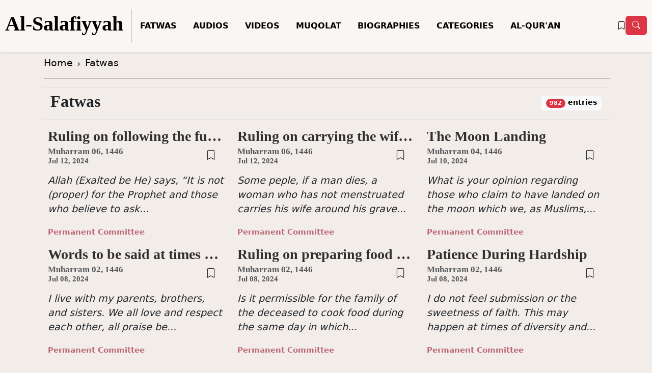

--- FILE ---
content_type: text/html; charset=utf-8
request_url: https://alsalafiyyah.github.io/fatwas/6/
body_size: 9968
content:
<!DOCTYPE html><html lang="en" class="h-100" > <!-- Basic Meta --><meta charset="UTF-8"><meta name="viewport" content="width=device-width, initial-scale=1.0"><meta name="mobile-web-app-capable" content="yes"><meta name="MobileOptimized" content="320" /><meta name="generator" content="Jekyll v3.10.0" /><meta http-equiv='content-language' content='en'><meta name="HandheldFriendly" content="True"><meta name='date' content='2025-08-10 03:38:02 +0300'><meta property="og:locale" content="en" /><meta name="directory" content="submission"><meta name="news_keywords" content="salafi, salaf, manhaj, islam, knowledge, shariah, muslim, islamic, fatwas, bidah, sunnah, muslimah, bid'ah, dawah, da'wah, lectures, arabic, sermon, musliman, community, ahlus sunnah wal jamaah, ahlus sunnah, sunnis, sunni, tawhid, tauhid, allah, prophets, prophet muhammad, rasul, rasulullah, muhammad, sahabah"><meta name="keywords" content="salafi, salaf, manhaj, islam, knowledge, shariah, muslim, islamic, fatwas, bidah, sunnah, muslimah, bid'ah, dawah, da'wah, lectures, arabic, sermon, musliman, community, ahlus sunnah wal jamaah, ahlus sunnah, sunnis, sunni, tawhid, tauhid, allah, prophets, prophet muhammad, rasul, rasulullah, muhammad, sahabah"/><meta name="author" content="Instagram@Alsalafiyyah"><meta name="theme-color" content="Canvas"><meta name='coverage' content='Worldwide'><meta name='distribution' content='Global'><meta name='rating' content='General'><meta name='revisit-after' content='3 days'><meta name='subtitle' content='Knowledge of Shariah'><meta name='target' content='all'><meta name='identifier-URL' content='https://alsalafiyyah.github.io'><meta name='directory' content='submission'><meta itemprop='name' content='Al-Salafiyyah'><meta http-equiv='Expires' content='0'><meta http-equiv='Pragma' content='no-cache'><meta http-equiv='Cache-Control' content='no-cache'><meta http-equiv='imagetoolbar' content='no'><meta http-equiv='x-dns-prefetch-control' content='off'><meta name='url' content='https://alsalafiyyah.github.io'><meta name='robots' content='index,follow'><meta name="title" content="Fatwas"><meta name='abstract' content='Compilation of fatwas (legal opinions) issued by the scholars of ahlus-sunnah.'> <!-- IOS Meta --><meta name="apple-mobile-web-app-capable" content="yes"><meta name="apple-touch-fullscreen" content="yes"><meta name="apple-mobile-web-app-title" content="Al-Salafiyyah" /><meta name="apple-mobile-web-app-status-bar-style" content="default" /><meta name="format-detection" content="telephone=no"> <!-- Meta OpenGraph --><meta property="og:site_name" content="Al-Salafiyyah" /><meta property="og:title" content="Fatwas" /><meta property="og:image" content="https://alsalafiyyah.github.io/assets/images/fb.jpg" /><meta property="og:type" content="website" /><meta property="og:url" content="https://alsalafiyyah.github.io/fatwas/6/" /> <!-- Meta X Twitter --><meta name="twitter:title" content="Fatwas"><meta property="twitter:url" content="https://alsalafiyyah.github.io/fatwas/6/" /> <!-- Meta Verifications --><meta name="p:domain_verify" content="6a0545495b6d882089f54152a3ef5f2c"/><meta name="google-site-verification" content="K7QDv3cEwylAu_9fndO3ebQmNowxxRYCpqDEzQKQOy4" /><meta name="yandex-verification" content="ca07a6e68b1254db" /><meta name="msvalidate.01" content="4F1A0A46CAA92F43191A0C4B37948DD7" /><meta name="google-adsense-account" content="ca-pub-1975848559090325"><meta name="norton-safeweb-site-verification" content="52A5Z1I99X-9SKMGBF3GZXFPIJW3M9OZNUFSIEUNQYQEAEY4KKQDC0HTSBPDJMUQL5H1EE8JK6-27UONEJJNQA1QHRAZKZWA3LRE3M19YL-LM7LW7HIO1EAW44XSXYH1" /><meta name="wot-verification" content="5e71c40c8e8939cc0eb5"/> <!-- IE Meta --><meta http-equiv='cleartype' content='on'><meta http-equiv='Page-Enter' content='RevealTrans(Duration=2.0,Transition=2)'><meta http-equiv='Page-Exit' content='RevealTrans(Duration=3.0,Transition=12)'><meta name='mssmarttagspreventparsing' content='true'><meta name='msapplication-navbutton-color' content='red'><meta name='msapplication-tooltip' content='Launch Al-Salafiyyah Site'><meta name='msapplication-starturl' content='https://alsalafiyyah.github.io'><meta content="IE=edge,chrome=1" http-equiv="X-UA-Compatible"/><meta name='msapplication-window' content='width=800;height=600'><title>Fatwas</title><meta name="description" content=" Compilation of fatwas (legal opinions) issued by the scholars of ahlus-sunnah. "/><meta name="summary" content=" Compilation of fatwas (legal opinions) issued by the scholars of ahlus-sunnah. "/> <!-- Facebook --><meta property="og:description" content=" Compilation of fatwas (legal opinions) issued by the scholars of ahlus-sunnah. "/> <!-- Twitter / X --><meta name="twitter:description" content=" Compilation of fatwas (legal opinions) issued by the scholars of ahlus-sunnah. "/><meta name="twitter:image" content="https://alsalafiyyah.github.io/assets/images/fb.jpg"/> <!-- Google --><meta itemprop="description" content=" Compilation of fatwas (legal opinions) issued by the scholars of ahlus-sunnah. "/><meta itemprop="image" content="https://alsalafiyyah.github.io/assets/images/fb.jpg"/><link rel="canonical" href="https://alsalafiyyah.github.io/fatwas/6/" /><link rel='shortlink' href='https://alsalafiyyah.github.io/fatwas/6/'><link rel='bookmark' title='Fatwas' href='/fatwas/6/'><link rel="prev" href="https://alsalafiyyah.github.io/fatwas/5/" /><link rel="next" href="https://alsalafiyyah.github.io/fatwas/7/" /><link rel="alternate" type="application/rss+xml" title="Al-Salafiyyah" href="https://alsalafiyyah.github.io/feed.xml"><link href="https://alsalafiyyah.github.io/assets/images/apple_splash_1125.png" sizes="1125x2436" rel="apple-touch-startup-image"/><link href="https://alsalafiyyah.github.io/assets/images/apple_splash_1242.png" sizes="1242x2208" rel="apple-touch-startup-image"/><link href="https://alsalafiyyah.github.io/assets/images/apple_splash_750.png" sizes="750x1334" rel="apple-touch-startup-image"/><link href="https://alsalafiyyah.github.io/assets/images/apple_splash_640.png" sizes="640x1136" rel="apple-touch-startup-image"/><link rel="apple-touch-icon" sizes="180x180" href="https://alsalafiyyah.github.io/assets/apple-touch-icon.png"><link rel="icon" href="https://alsalafiyyah.github.io/assets/images/favicon.ico?v=3" type="image/x-icon" /><link rel="manifest" href="/manifest.json"> <!-- css styles & scripts --><link rel="stylesheet" href="https://cdn.jsdelivr.net/npm/bootstrap-icons@1.11.3/font/bootstrap-icons.min.css"><link href="https://cdn.jsdelivr.net/npm/bootstrap@5.3.3/dist/css/bootstrap.min.css" rel="stylesheet" integrity="sha384-QWTKZyjpPEjISv5WaRU9OFeRpok6YctnYmDr5pNlyT2bRjXh0JMhjY6hW+ALEwIH" crossorigin="anonymous"><link href="https://alsalafiyyah.github.io/assets/css/style.css?v=2" rel="stylesheet" media="all"> <!-- Google tag (gtag.js) --><link href="https://www.googletagmanager.com/gtag/js?id=G-QC20WKL1N2" rel="prefetch" as="script"> <script> window.dataLayer = window.dataLayer || []; function gtag(){dataLayer.push(arguments);} gtag('js', new Date()); gtag('config', 'G-QC20WKL1N2'); </script> <!-- Clarity tracking code for https://alsalafiyyah.github.io/ --><script> (function(c,l,a,r,i,t,y){ c[a]=c[a]||function(){(c[a].q=c[a].q||[]).push(arguments)}; t=l.createElement(r);t.async=1;t.src="https://www.clarity.ms/tag/"+i+"?ref=bwt"; y=l.getElementsByTagName(r)[0];y.parentNode.insertBefore(t,y); })(window, document, "clarity", "script", "n477hgra2y");</script><body role="document" itemscope itemtype="https://schema.org/WebPage" onload="setModifiedDate(); setAccessedDate();" class="is-preload" class="d-flex flex-column h-100"><header role="banner" vocab="http://schema.org" itemtype="WPHeader" class="fixed-top bg-transparent"><nav class="navbar shadow-sm" id="navbar" role="navigation" vocab="http://schema.org" itemtype="SiteNavigationElement"><div class="hstack gap-3 card card-body bg-transparent border-0 border-radius-0" style="padding: 10px !important;"> <a itemprop="url" class="navbar-brand d-none d-lg-block" href="/"><h1 itemprop="name"> Al-Salafiyyah</h1></a> <a itemprop="url" href="/" class="d-block d-lg-none my-8 logo text-center"> <img src="https://alsalafiyyah.github.io/assets/images/logo.svg" class="img-fluid" alt="Al-Salafiyyah" width="130px" height="120px"/> </a><div class="vr text-dark"></div><ul class="nav"><li class="nav-item"> <a property="url" class="nav-link icon-link" href="/fatwas/"> Fatwas </a><li class="nav-item"> <a property="url" class="nav-link icon-link" href="/audios/"> Audios </a><li class="nav-item"> <a property="url" class="nav-link icon-link" href="/videos/"> Videos </a><li class="nav-item"> <a property="url" class="nav-link icon-link" href="/muqolat/"> Muqolat </a><li class="nav-item"> <a property="url" class="nav-link icon-link" href="/biography/"> Biographies </a><li class="nav-item"> <a property="url" class="nav-link icon-link" href="/category/"> Categories </a><li class="nav-item"> <a property="url" class="nav-link icon-link" href="/quran/"> Al-Qur'an </a></ul><a href="/bookmarks/" role="button"><i class="bi bi-bookmark"></i></a> <button class="navbar-search shadow-none btn btn-danger" type="button" data-bs-toggle="collapse" data-bs-target="#collapseSearch" aria-controls="collapseSearchContent" aria-expanded="false" aria-label="Toggle navigation"> <span class="bi bi-search"></span> </button></nav><div class="collapse" id="collapseSearch"><div class="bg-light p-4" itemscope itemtype="http://schema.org/WebSite"><meta itemprop="url" content="/"/> <form class="d-flex" role="search" itemprop="potentialAction" itemscope itemtype="http://schema.org/SearchAction" action="/search"><meta itemprop="target" content="/search?q={q}"/><div class="input-group mb-3" itemprop="query-input" itemscope itemtype="http://schema.org/PropertyValueSpecification"><meta itemprop="valueName" content="q"/> <input type="search" class="form-control shadow-none border-danger" placeholder="Search" aria-label="Search" aria-describedby="button-addon2" name="q" id="tipue_search_input" itemprop="query-input" pattern=".{3,}" title="At least 3 characters" required> <button class="btn btn-danger" type="submit" id="button-addon2"> Search </button></div></form></div></div></div></header><main role="main" style="margin-top: 110px !important;"><!-- main --><div class="container-md"><section><section class="mb-3 ms-1"><nav style="--bs-breadcrumb-divider: url(&#34;data:image/svg+xml,%3Csvg xmlns='http://www.w3.org/2000/svg' width='8' height='8'%3E%3Cpath d='M2.5 0L1 1.5 3.5 4 1 6.5 2.5 8l4-4-4-4z' fill='%236c757d'/%3E%3C/svg%3E&#34;);" aria-label="breadcrumb"><ol class="breadcrumb" itemscope itemtype="https://schema.org/BreadcrumbList"><li class="breadcrumb-item" itemprop="itemListElement" itemscope itemtype="https://schema.org/ListItem"> <a class="link-opacity-50-hover" itemprop="item" href="https://alsalafiyyah.github.io"> <span itemprop="name">Home</span> </a><meta itemprop="position" content="1" /><li class="breadcrumb-item" itemprop="itemListElement" itemscope itemtype="https://schema.org/ListItem"> <span itemprop="name">Fatwas</span><meta itemprop="position" content="2" /></ol></nav><hr/></section><ul class="list-group"><li class="list-group-item d-flex justify-content-between align-items-center"><h2 itemprop="headline">Fatwas</h2><span class="badge text-bg-light"> <span class="badge text-bg-danger rounded-pill"> 982 </span> entries </span></ul><section class="mt-3 fatwas"><!-- fatwas section --><div class="container-lg fatwas"><div id="postContainer" class="row row-cols-1 row-cols-sm-2 row-cols-md-3 fatwas"><div itemscope itemtype="https://schema.org/NewsArticle" class="col mb-3 fatwas post-card" data-name="ruling on following the funeral of grave-worshippers" data-category="fatwas,funerals,sects" data-slug="rule-on-following-funeral-of-a-grave-worshipper" data-id="rule-on-following-funeral-of-a-grave-worshipper"><meta itemprop="image" content="https://alsalafiyyah.github.io/assets/images/fb.jpg" /><div class="m-0 p-0 card bg-transparent h-100 border-0"> <a class="link-offset-2 link-offset-3-hover link-underline link-underline-opacity-0 link-underline-opacity-75-hover" style="margin:0px !important;padding: 0px !important;" href="/rule-on-following-funeral-of-a-grave-worshipper/"><h3 itemprop="headline" class="text-truncate">Ruling on following the funeral of grave-worshippers</h3></a><div class="row"><!-- date --><div class="col-10"><h6 class="card-subtitle mb-2 text-body-secondary small"> <span itemprop="datePublished" content="20240712T00:00:00+03:00">Muharram 06, 1446</span><p class="small">Jul 12, 2024</p></h6></div><div class="col-2"> <i class="bi bi-bookmark save-post-icon" type="button" role="button" data-id="rule-on-following-funeral-of-a-grave-worshipper" title="Save post"></i></div></div><!-- /date --><p class="mb-1 fst-italic"> Allah (Exalted be He) says, “It is not (proper) for the Prophet and those who believe to ask...</p><div class="post-meta d-flex justify-content-between mt-3" style="font-size: 14.8px !important;"><div class="text-wrap"> <span itemprop="author" itemscope itemtype="https://schema.org/Person"> <a itemprop="url" class="fw-semibold" href="https://alsalafiyyah.github.io/biography/alifta"><span itemprop="name">Permanent Committee</span></a> </span></div><div class="text-wrap d-none" style="width: 9rem;"> <a role="button" class="link-dark" data-bs-toggle="tooltip" data-bs-title="Jul 12, 2024"> <i class="bi bi-info-circle text-danger"></i> <span itemprop="datePublished" content="20240712T00:00:00+03:00" class="text-dark">Muharram 06, 1446</span> </a></div></div></div></div><div itemscope itemtype="https://schema.org/NewsArticle" class="col mb-3 fatwas post-card" data-name="ruling on carrying the wife of the deceased" data-category="fatwas,funerals,bidah" data-slug="rule-on-carrying-the-wife-of-the-deceased" data-id="rule-on-carrying-the-wife-of-the-deceased"><meta itemprop="image" content="https://alsalafiyyah.github.io/assets/images/fb.jpg" /><div class="m-0 p-0 card bg-transparent h-100 border-0"> <a class="link-offset-2 link-offset-3-hover link-underline link-underline-opacity-0 link-underline-opacity-75-hover" style="margin:0px !important;padding: 0px !important;" href="/rule-on-carrying-the-wife-of-the-deceased/"><h3 itemprop="headline" class="text-truncate">Ruling on carrying the wife of the deceased</h3></a><div class="row"><!-- date --><div class="col-10"><h6 class="card-subtitle mb-2 text-body-secondary small"> <span itemprop="datePublished" content="20240712T00:00:00+03:00">Muharram 06, 1446</span><p class="small">Jul 12, 2024</p></h6></div><div class="col-2"> <i class="bi bi-bookmark save-post-icon" type="button" role="button" data-id="rule-on-carrying-the-wife-of-the-deceased" title="Save post"></i></div></div><!-- /date --><p class="mb-1 fst-italic"> Some peple, if a man dies, a woman who has not menstruated carries his wife around his grave...</p><div class="post-meta d-flex justify-content-between mt-3" style="font-size: 14.8px !important;"><div class="text-wrap"> <span itemprop="author" itemscope itemtype="https://schema.org/Person"> <a itemprop="url" class="fw-semibold" href="https://alsalafiyyah.github.io/biography/alifta"><span itemprop="name">Permanent Committee</span></a> </span></div><div class="text-wrap d-none" style="width: 9rem;"> <a role="button" class="link-dark" data-bs-toggle="tooltip" data-bs-title="Jul 12, 2024"> <i class="bi bi-info-circle text-danger"></i> <span itemprop="datePublished" content="20240712T00:00:00+03:00" class="text-dark">Muharram 06, 1446</span> </a></div></div></div></div><div itemscope itemtype="https://schema.org/NewsArticle" class="col mb-3 fatwas post-card" data-name="the moon landing" data-category="fatwas" data-slug="the-moon-landing" data-id="the-moon-landing"><meta itemprop="image" content="https://alsalafiyyah.github.io/assets/images/fb.jpg" /><div class="m-0 p-0 card bg-transparent h-100 border-0"> <a class="link-offset-2 link-offset-3-hover link-underline link-underline-opacity-0 link-underline-opacity-75-hover" style="margin:0px !important;padding: 0px !important;" href="/the-moon-landing/"><h3 itemprop="headline" class="text-truncate">The Moon Landing</h3></a><div class="row"><!-- date --><div class="col-10"><h6 class="card-subtitle mb-2 text-body-secondary small"> <span itemprop="datePublished" content="20240710T00:00:00+03:00">Muharram 04, 1446</span><p class="small">Jul 10, 2024</p></h6></div><div class="col-2"> <i class="bi bi-bookmark save-post-icon" type="button" role="button" data-id="the-moon-landing" title="Save post"></i></div></div><!-- /date --><p class="mb-1 fst-italic"> What is your opinion regarding those who claim to have landed on the moon which we, as Muslims,...</p><div class="post-meta d-flex justify-content-between mt-3" style="font-size: 14.8px !important;"><div class="text-wrap"> <span itemprop="author" itemscope itemtype="https://schema.org/Person"> <a itemprop="url" class="fw-semibold" href="https://alsalafiyyah.github.io/biography/alifta"> <span itemprop="name">Permanent Committee</span> </a> </span></div><div class="text-wrap d-none" style="width: 9rem;"> <a role="button" class="link-dark" data-bs-toggle="tooltip" data-bs-title="Jul 10, 2024"> <i class="bi bi-info-circle text-danger"></i> <span itemprop="datePublished" content="20240710T00:00:00+03:00" class="text-dark">Muharram 04, 1446</span> </a></div></div></div></div><div itemscope itemtype="https://schema.org/NewsArticle" class="col mb-3 fatwas post-card" data-name="words to be said at times of adversity" data-category="fatwas" data-slug="words-to-be-said-at-time-adversity" data-id="words-to-be-said-at-time-adversity"><meta itemprop="image" content="https://alsalafiyyah.github.io/assets/images/fb.jpg" /><div class="m-0 p-0 card bg-transparent h-100 border-0"> <a class="link-offset-2 link-offset-3-hover link-underline link-underline-opacity-0 link-underline-opacity-75-hover" style="margin:0px !important;padding: 0px !important;" href="/words-to-be-said-at-time-adversity/"><h3 itemprop="headline" class="text-truncate">Words to be said at times of adversity</h3></a><div class="row"><!-- date --><div class="col-10"><h6 class="card-subtitle mb-2 text-body-secondary small"> <span itemprop="datePublished" content="20240708T00:00:00+03:00">Muharram 02, 1446</span><p class="small">Jul 08, 2024</p></h6></div><div class="col-2"> <i class="bi bi-bookmark save-post-icon" type="button" role="button" data-id="words-to-be-said-at-time-adversity" title="Save post"></i></div></div><!-- /date --><p class="mb-1 fst-italic"> I live with my parents, brothers, and sisters. We all love and respect each other, all praise be...</p><div class="post-meta d-flex justify-content-between mt-3" style="font-size: 14.8px !important;"><div class="text-wrap"> <span itemprop="author" itemscope itemtype="https://schema.org/Person"> <a itemprop="url" class="fw-semibold" href="https://alsalafiyyah.github.io/biography/alifta"> <span itemprop="name">Permanent Committee</span> </a> </span></div><div class="text-wrap d-none" style="width: 9rem;"> <a role="button" class="link-dark" data-bs-toggle="tooltip" data-bs-title="Jul 08, 2024"> <i class="bi bi-info-circle text-danger"></i> <span itemprop="datePublished" content="20240708T00:00:00+03:00" class="text-dark">Muharram 02, 1446</span> </a></div></div></div></div><div itemscope itemtype="https://schema.org/NewsArticle" class="col mb-3 fatwas post-card" data-name="ruling on preparing food for the people who attend the funeral" data-category="fatwas,bidah,funerals" data-slug="rule-on-preparing-food-for-people-who-attend-funerals" data-id="rule-on-preparing-food-for-people-who-attend-funerals"><meta itemprop="image" content="https://alsalafiyyah.github.io/assets/images/fb.jpg" /><div class="m-0 p-0 card bg-transparent h-100 border-0"> <a class="link-offset-2 link-offset-3-hover link-underline link-underline-opacity-0 link-underline-opacity-75-hover" style="margin:0px !important;padding: 0px !important;" href="/rule-on-preparing-food-for-people-who-attend-funerals/"><h3 itemprop="headline" class="text-truncate">Ruling on preparing food for the people who attend the funeral</h3></a><div class="row"><!-- date --><div class="col-10"><h6 class="card-subtitle mb-2 text-body-secondary small"> <span itemprop="datePublished" content="20240708T00:00:00+03:00">Muharram 02, 1446</span><p class="small">Jul 08, 2024</p></h6></div><div class="col-2"> <i class="bi bi-bookmark save-post-icon" type="button" role="button" data-id="rule-on-preparing-food-for-people-who-attend-funerals" title="Save post"></i></div></div><!-- /date --><p class="mb-1 fst-italic"> Is it permissible for the family of the deceased to cook food during the same day in which...</p><div class="post-meta d-flex justify-content-between mt-3" style="font-size: 14.8px !important;"><div class="text-wrap"> <span itemprop="author" itemscope itemtype="https://schema.org/Person"> <a itemprop="url" class="fw-semibold" href="https://alsalafiyyah.github.io/biography/alifta"> <span itemprop="name">Permanent Committee</span> </a> </span></div><div class="text-wrap d-none" style="width: 9rem;"> <a role="button" class="link-dark" data-bs-toggle="tooltip" data-bs-title="Jul 08, 2024"> <i class="bi bi-info-circle text-danger"></i> <span itemprop="datePublished" content="20240708T00:00:00+03:00" class="text-dark">Muharram 02, 1446</span> </a></div></div></div></div><div itemscope itemtype="https://schema.org/NewsArticle" class="col mb-3 fatwas post-card" data-name="patience during hardship" data-category="fatwas" data-slug="patience-during-hardship" data-id="patience-during-hardship"><meta itemprop="image" content="https://alsalafiyyah.github.io/assets/images/fb.jpg" /><div class="m-0 p-0 card bg-transparent h-100 border-0"> <a class="link-offset-2 link-offset-3-hover link-underline link-underline-opacity-0 link-underline-opacity-75-hover" style="margin:0px !important;padding: 0px !important;" href="/patience-during-hardship/"><h3 itemprop="headline" class="text-truncate">Patience During Hardship</h3></a><div class="row"><!-- date --><div class="col-10"><h6 class="card-subtitle mb-2 text-body-secondary small"> <span itemprop="datePublished" content="20240708T00:00:00+03:00">Muharram 02, 1446</span><p class="small">Jul 08, 2024</p></h6></div><div class="col-2"> <i class="bi bi-bookmark save-post-icon" type="button" role="button" data-id="patience-during-hardship" title="Save post"></i></div></div><!-- /date --><p class="mb-1 fst-italic"> I do not feel submission or the sweetness of faith. This may happen at times of diversity and...</p><div class="post-meta d-flex justify-content-between mt-3" style="font-size: 14.8px !important;"><div class="text-wrap"> <span itemprop="author" itemscope itemtype="https://schema.org/Person"> <a itemprop="url" class="fw-semibold" href="https://alsalafiyyah.github.io/biography/alifta"> <span itemprop="name">Permanent Committee</span> </a> </span></div><div class="text-wrap d-none" style="width: 9rem;"> <a role="button" class="link-dark" data-bs-toggle="tooltip" data-bs-title="Jul 08, 2024"> <i class="bi bi-info-circle text-danger"></i> <span itemprop="datePublished" content="20240708T00:00:00+03:00" class="text-dark">Muharram 02, 1446</span> </a></div></div></div></div><div itemscope itemtype="https://schema.org/NewsArticle" class="col mb-3 fatwas post-card" data-name="enduring diseases" data-category="fatwas" data-slug="enduring-diseases" data-id="enduring-diseases"><meta itemprop="image" content="https://alsalafiyyah.github.io/assets/images/fb.jpg" /><div class="m-0 p-0 card bg-transparent h-100 border-0"> <a class="link-offset-2 link-offset-3-hover link-underline link-underline-opacity-0 link-underline-opacity-75-hover" style="margin:0px !important;padding: 0px !important;" href="/enduring-diseases/"><h3 itemprop="headline" class="text-truncate">Enduring diseases</h3></a><div class="row"><!-- date --><div class="col-10"><h6 class="card-subtitle mb-2 text-body-secondary small"> <span itemprop="datePublished" content="20240708T00:00:00+03:00">Muharram 02, 1446</span><p class="small">Jul 08, 2024</p></h6></div><div class="col-2"> <i class="bi bi-bookmark save-post-icon" type="button" role="button" data-id="enduring-diseases" title="Save post"></i></div></div><!-- /date --><p class="mb-1 fst-italic"> What is the ruling on the illnesses that befall the sons of Adam (i.e. humans); are they punishments...</p><div class="post-meta d-flex justify-content-between mt-3" style="font-size: 14.8px !important;"><div class="text-wrap"> <span itemprop="author" itemscope itemtype="https://schema.org/Person"> <a itemprop="url" class="fw-semibold" href="https://alsalafiyyah.github.io/biography/alifta"><span itemprop="name">Permanent Committee</span></a> </span></div><div class="text-wrap d-none" style="width: 9rem;"> <a role="button" class="link-dark" data-bs-toggle="tooltip" data-bs-title="Jul 08, 2024"> <i class="bi bi-info-circle text-danger"></i> <span itemprop="datePublished" content="20240708T00:00:00+03:00" class="text-dark">Muharram 02, 1446</span> </a></div></div></div></div><div itemscope itemtype="https://schema.org/NewsArticle" class="col mb-3 fatwas post-card" data-name="allah will punish the person whom he loves beforehand in this world" data-category="fatwas,hadiths" data-slug="allah-punish-person-whom-he-loves-in-this-world" data-id="allah-punish-person-whom-he-loves-in-this-world"><meta itemprop="image" content="https://alsalafiyyah.github.io/assets/images/fb.jpg" /><div class="m-0 p-0 card bg-transparent h-100 border-0"> <a class="link-offset-2 link-offset-3-hover link-underline link-underline-opacity-0 link-underline-opacity-75-hover" style="margin:0px !important;padding: 0px !important;" href="/allah-punish-person-whom-he-loves-in-this-world/"><h3 itemprop="headline" class="text-truncate">Allah will punish the person whom He loves beforehand in this world</h3></a><div class="row"><!-- date --><div class="col-10"><h6 class="card-subtitle mb-2 text-body-secondary small"> <span itemprop="datePublished" content="20240708T00:00:00+03:00">Muharram 02, 1446</span><p class="small">Jul 08, 2024</p></h6></div><div class="col-2"> <i class="bi bi-bookmark save-post-icon" type="button" role="button" data-id="allah-punish-person-whom-he-loves-in-this-world" title="Save post"></i></div></div><!-- /date --><p class="mb-1 fst-italic"> How correct is the statement ‘Allah will punish the person whom He loves beforehand in this world’? Does...</p><div class="post-meta d-flex justify-content-between mt-3" style="font-size: 14.8px !important;"><div class="text-wrap"> <span itemprop="author" itemscope itemtype="https://schema.org/Person"> <a itemprop="url" class="fw-semibold" href="https://alsalafiyyah.github.io/biography/alifta"><span itemprop="name">Permanent Committee</span></a> </span></div><div class="text-wrap d-none" style="width: 9rem;"> <a role="button" class="link-dark" data-bs-toggle="tooltip" data-bs-title="Jul 08, 2024"> <i class="bi bi-info-circle text-danger"></i> <span itemprop="datePublished" content="20240708T00:00:00+03:00" class="text-dark">Muharram 02, 1446</span> </a></div></div></div></div><div itemscope itemtype="https://schema.org/NewsArticle" class="col mb-3 fatwas post-card" data-name="ruling on bury a mushaf or qur'an in the grave of deceased" data-category="fatwas,bidah" data-slug="ruling-on-bury-quran-in-the-grave" data-id="ruling-on-bury-quran-in-the-grave"><meta itemprop="image" content="https://alsalafiyyah.github.io/assets/images/fb.jpg" /><div class="m-0 p-0 card bg-transparent h-100 border-0"> <a class="link-offset-2 link-offset-3-hover link-underline link-underline-opacity-0 link-underline-opacity-75-hover" style="margin:0px !important;padding: 0px !important;" href="/ruling-on-bury-quran-in-the-grave/"><h3 itemprop="headline" class="text-truncate">Ruling on bury a Mushaf or Qur'an in the grave of deceased</h3></a><div class="row"><!-- date --><div class="col-10"><h6 class="card-subtitle mb-2 text-body-secondary small"> <span itemprop="datePublished" content="20240707T00:00:00+03:00">Muharram 01, 1446</span><p class="small">Jul 07, 2024</p></h6></div><div class="col-2"> <i class="bi bi-bookmark save-post-icon" type="button" role="button" data-id="ruling-on-bury-quran-in-the-grave" title="Save post"></i></div></div><!-- /date --><p class="mb-1 fst-italic"> Is it permissible to bury a Mushaf or the Qur’an in the grave of the deceased? What is...</p><div class="post-meta d-flex justify-content-between mt-3" style="font-size: 14.8px !important;"><div class="text-wrap"> <span itemprop="author" itemscope itemtype="https://schema.org/Person"> <a itemprop="url" class="fw-semibold" href="https://alsalafiyyah.github.io/biography/alifta"><span itemprop="name">Permanent Committee</span></a> </span></div><div class="text-wrap d-none" style="width: 9rem;"> <a role="button" class="link-dark" data-bs-toggle="tooltip" data-bs-title="Jul 07, 2024"> <i class="bi bi-info-circle text-danger"></i> <span itemprop="datePublished" content="20240707T00:00:00+03:00" class="text-dark">Muharram 01, 1446</span> </a></div></div></div></div><div itemscope itemtype="https://schema.org/NewsArticle" class="col mb-3 fatwas post-card" data-name="ruling on gathering on the prophet's mawlid" data-category="fatwas,bidah" data-slug="gathering-on-mawlid" data-id="gathering-on-mawlid"><meta itemprop="image" content="https://alsalafiyyah.github.io/assets/images/fb.jpg" /><div class="m-0 p-0 card bg-transparent h-100 border-0"> <a class="link-offset-2 link-offset-3-hover link-underline link-underline-opacity-0 link-underline-opacity-75-hover" style="margin:0px !important;padding: 0px !important;" href="/gathering-on-mawlid/"><h3 itemprop="headline" class="text-truncate">Ruling on gathering on the Prophet's Mawlid</h3></a><div class="row"><!-- date --><div class="col-10"><h6 class="card-subtitle mb-2 text-body-secondary small"> <span itemprop="datePublished" content="20240707T00:00:00+03:00">Muharram 01, 1446</span><p class="small">Jul 07, 2024</p></h6></div><div class="col-2"> <i class="bi bi-bookmark save-post-icon" type="button" role="button" data-id="gathering-on-mawlid" title="Save post"></i></div></div><!-- /date --><p class="mb-1 fst-italic"> Is it permissible to gather on the 12th of Rabi‘ul-Awwal to commemorate the Mawlid (the Prophet’s birthday)?<h3...</p><div class="post-meta d-flex justify-content-between mt-3" style="font-size: 14.8px !important;"><div class="text-wrap"> <span itemprop="author" itemscope itemtype="https://schema.org/Person"> <a itemprop="url" class="fw-semibold" href="https://alsalafiyyah.github.io/biography/alifta"><span itemprop="name">Permanent Committee</span></a> </span></div><div class="text-wrap d-none" style="width: 9rem;"> <a role="button" class="link-dark" data-bs-toggle="tooltip" data-bs-title="Jul 07, 2024"> <i class="bi bi-info-circle text-danger"></i> <span itemprop="datePublished" content="20240707T00:00:00+03:00" class="text-dark">Muharram 01, 1446</span> </a></div></div></div></div><div itemscope itemtype="https://schema.org/NewsArticle" class="col mb-3 fatwas post-card" data-name="where is the grave of al-husayn?" data-category="fatwas" data-slug="where-is-the-grave-of-husayn" data-id="where-is-the-grave-of-husayn"><meta itemprop="image" content="https://alsalafiyyah.github.io/assets/images/fb.jpg" /><div class="m-0 p-0 card bg-transparent h-100 border-0"> <a class="link-offset-2 link-offset-3-hover link-underline link-underline-opacity-0 link-underline-opacity-75-hover" style="margin:0px !important;padding: 0px !important;" href="/where-is-the-grave-of-husayn/"><h3 itemprop="headline" class="text-truncate">Where is the grave of Al-Husayn?</h3></a><div class="row"><!-- date --><div class="col-10"><h6 class="card-subtitle mb-2 text-body-secondary small"> <span itemprop="datePublished" content="20240707T00:00:00+03:00">Muharram 01, 1446</span><p class="small">Jul 07, 2024</p></h6></div><div class="col-2"> <i class="bi bi-bookmark save-post-icon" type="button" role="button" data-id="where-is-the-grave-of-husayn" title="Save post"></i></div></div><!-- /date --><p class="mb-1 fst-italic"> The Egyptians claim that the head of Al-Husayn is buried in Egypt, and the Iraqis have a Masjid...</p><div class="post-meta d-flex justify-content-between mt-3" style="font-size: 14.8px !important;"><div class="text-wrap"> <span itemprop="author" itemscope itemtype="https://schema.org/Person"> <a itemprop="url" class="fw-semibold" href="https://alsalafiyyah.github.io/biography/alifta"> <span itemprop="name">Permanent Committee</span> </a> </span></div><div class="text-wrap d-none" style="width: 9rem;"> <a role="button" class="link-dark" data-bs-toggle="tooltip" data-bs-title="Jul 07, 2024"> <i class="bi bi-info-circle text-danger"></i> <span itemprop="datePublished" content="20240707T00:00:00+03:00" class="text-dark">Muharram 01, 1446</span> </a></div></div></div></div><div itemscope itemtype="https://schema.org/NewsArticle" class="col mb-3 fatwas post-card" data-name="ruling on going out to the market without husband permission" data-category="fatwas,women,marriage" data-slug="going-out-to-market-without-husband-permission" data-id="going-out-to-market-without-husband-permission"><meta itemprop="image" content="https://alsalafiyyah.github.io/assets/images/fb.jpg" /><div class="m-0 p-0 card bg-transparent h-100 border-0"> <a class="link-offset-2 link-offset-3-hover link-underline link-underline-opacity-0 link-underline-opacity-75-hover" style="margin:0px !important;padding: 0px !important;" href="/going-out-to-market-without-husband-permission/"><h3 itemprop="headline" class="text-truncate">Ruling on going out to the market without husband permission</h3></a><div class="row"><!-- date --><div class="col-10"><h6 class="card-subtitle mb-2 text-body-secondary small"> <span itemprop="datePublished" content="20240704T00:00:00+03:00">Dhul-Hijjah 28, 1445</span><p class="small">Jul 04, 2024</p></h6></div><div class="col-2"> <i class="bi bi-bookmark save-post-icon" type="button" role="button" data-id="going-out-to-market-without-husband-permission" title="Save post"></i></div></div><!-- /date --><p class="mb-1 fst-italic"> What is the ruling on a woman going out to the market without her husband’s permission? Answer:...</p><div class="post-meta d-flex justify-content-between mt-3" style="font-size: 14.8px !important;"><div class="text-wrap"> <span itemprop="author" itemscope itemtype="https://schema.org/Person"> <a itemprop="url" class="fw-semibold" href="https://alsalafiyyah.github.io/biography/alifta"><span itemprop="name">Permanent Committee</span></a> </span></div><div class="text-wrap d-none" style="width: 9rem;"> <a role="button" class="link-dark" data-bs-toggle="tooltip" data-bs-title="Jul 04, 2024"> <i class="bi bi-info-circle text-danger"></i> <span itemprop="datePublished" content="20240704T00:00:00+03:00" class="text-dark">Dhul-Hijjah 28, 1445</span> </a></div></div></div></div><div itemscope itemtype="https://schema.org/NewsArticle" class="col mb-3 fatwas post-card" data-name="ruling on saying allah and his messenger know best" data-category="fatwas" data-slug="ruling-on-saying-allah-and-his-messenger-knows-best" data-id="ruling-on-saying-allah-and-his-messenger-knows-best"><meta itemprop="image" content="https://alsalafiyyah.github.io/assets/images/fb.jpg" /><div class="m-0 p-0 card bg-transparent h-100 border-0"> <a class="link-offset-2 link-offset-3-hover link-underline link-underline-opacity-0 link-underline-opacity-75-hover" style="margin:0px !important;padding: 0px !important;" href="/ruling-on-saying-allah-and-his-messenger-knows-best/"><h3 itemprop="headline" class="text-truncate">Ruling on saying Allah and His Messenger know best</h3></a><div class="row"><!-- date --><div class="col-10"><h6 class="card-subtitle mb-2 text-body-secondary small"> <span itemprop="datePublished" content="20240702T00:00:00+03:00">Dhul-Hijjah 26, 1445</span><p class="small">Jul 02, 2024</p></h6></div><div class="col-2"> <i class="bi bi-bookmark save-post-icon" type="button" role="button" data-id="ruling-on-saying-allah-and-his-messenger-knows-best" title="Save post"></i></div></div><!-- /date --><p class="mb-1 fst-italic"> What is the Islamic ruling in your opinion on saying these phrases: “Allah knows that…,” “Allah forbid!” “Allah’s...</p><div class="post-meta d-flex justify-content-between mt-3" style="font-size: 14.8px !important;"><div class="text-wrap"> <span itemprop="author" itemscope itemtype="https://schema.org/Person"> <a itemprop="url" class="fw-semibold" href="https://alsalafiyyah.github.io/biography/alifta"><span itemprop="name">Permanent Committee</span></a> </span></div><div class="text-wrap d-none" style="width: 9rem;"> <a role="button" class="link-dark" data-bs-toggle="tooltip" data-bs-title="Jul 02, 2024"> <i class="bi bi-info-circle text-danger"></i> <span itemprop="datePublished" content="20240702T00:00:00+03:00" class="text-dark">Dhul-Hijjah 26, 1445</span> </a></div></div></div></div><div itemscope itemtype="https://schema.org/NewsArticle" class="col mb-3 fatwas post-card" data-name="ruling on applying the phrase al-marhum and al-maghfur lahu to the deceased" data-category="fatwas" data-slug="ruling-on-applying-phrase-almarhum" data-id="ruling-on-applying-phrase-almarhum"><meta itemprop="image" content="https://alsalafiyyah.github.io/assets/images/fb.jpg" /><div class="m-0 p-0 card bg-transparent h-100 border-0"> <a class="link-offset-2 link-offset-3-hover link-underline link-underline-opacity-0 link-underline-opacity-75-hover" style="margin:0px !important;padding: 0px !important;" href="/ruling-on-applying-phrase-almarhum/"><h3 itemprop="headline" class="text-truncate">Ruling on applying the phrase Al-Marhum and Al-Maghfur Lahu to the deceased</h3></a><div class="row"><!-- date --><div class="col-10"><h6 class="card-subtitle mb-2 text-body-secondary small"> <span itemprop="datePublished" content="20240702T00:00:00+03:00">Dhul-Hijjah 26, 1445</span><p class="small">Jul 02, 2024</p></h6></div><div class="col-2"> <i class="bi bi-bookmark save-post-icon" type="button" role="button" data-id="ruling-on-applying-phrase-almarhum" title="Save post"></i></div></div><!-- /date --><p class="mb-1 fst-italic"> I often hear people say some words about which I would like to know the Islamic viewpoint. For...</p><div class="post-meta d-flex justify-content-between mt-3" style="font-size: 14.8px !important;"><div class="text-wrap"> <span itemprop="author" itemscope itemtype="https://schema.org/Person"> <a itemprop="url" class="fw-semibold" href="https://alsalafiyyah.github.io/biography/alifta"> <span itemprop="name">Permanent Committee</span> </a> </span></div><div class="text-wrap d-none" style="width: 9rem;"> <a role="button" class="link-dark" data-bs-toggle="tooltip" data-bs-title="Jul 02, 2024"> <i class="bi bi-info-circle text-danger"></i> <span itemprop="datePublished" content="20240702T00:00:00+03:00" class="text-dark">Dhul-Hijjah 26, 1445</span> </a></div></div></div></div><div itemscope itemtype="https://schema.org/NewsArticle" class="col mb-3 fatwas post-card" data-name="ruling on concluding letters and petitions with the phrase may you last forever" data-category="fatwas" data-slug="rule-on-using-phrase-may-you-last-forever" data-id="rule-on-using-phrase-may-you-last-forever"><meta itemprop="image" content="https://alsalafiyyah.github.io/assets/images/fb.jpg" /><div class="m-0 p-0 card bg-transparent h-100 border-0"> <a class="link-offset-2 link-offset-3-hover link-underline link-underline-opacity-0 link-underline-opacity-75-hover" style="margin:0px !important;padding: 0px !important;" href="/rule-on-using-phrase-may-you-last-forever/"><h3 itemprop="headline" class="text-truncate">Ruling on concluding letters and petitions with the phrase May you last forever</h3></a><div class="row"><!-- date --><div class="col-10"><h6 class="card-subtitle mb-2 text-body-secondary small"> <span itemprop="datePublished" content="20240702T00:00:00+03:00">Dhul-Hijjah 26, 1445</span><p class="small">Jul 02, 2024</p></h6></div><div class="col-2"> <i class="bi bi-bookmark save-post-icon" type="button" role="button" data-id="rule-on-using-phrase-may-you-last-forever" title="Save post"></i></div></div><!-- /date --><p class="mb-1 fst-italic"> What is the ruling on concluding letters and petitions with the phrase “May you last forever”? Answer:...</p><div class="post-meta d-flex justify-content-between mt-3" style="font-size: 14.8px !important;"><div class="text-wrap"> <span itemprop="author" itemscope itemtype="https://schema.org/Person"> <a itemprop="url" class="fw-semibold" href="https://alsalafiyyah.github.io/biography/alifta"><span itemprop="name">Permanent Committee</span></a> </span></div><div class="text-wrap d-none" style="width: 9rem;"> <a role="button" class="link-dark" data-bs-toggle="tooltip" data-bs-title="Jul 02, 2024"> <i class="bi bi-info-circle text-danger"></i> <span itemprop="datePublished" content="20240702T00:00:00+03:00" class="text-dark">Dhul-Hijjah 26, 1445</span> </a></div></div></div></div><div itemscope itemtype="https://schema.org/NewsArticle" class="col mb-3 fatwas post-card" data-name="ruling on attributing blessings to nature" data-category="fatwas" data-slug="rule-on-attributing-blessings-to-nature" data-id="rule-on-attributing-blessings-to-nature"><meta itemprop="image" content="https://alsalafiyyah.github.io/assets/images/fb.jpg" /><div class="m-0 p-0 card bg-transparent h-100 border-0"> <a class="link-offset-2 link-offset-3-hover link-underline link-underline-opacity-0 link-underline-opacity-75-hover" style="margin:0px !important;padding: 0px !important;" href="/rule-on-attributing-blessings-to-nature/"><h3 itemprop="headline" class="text-truncate">Ruling on attributing blessings to nature</h3></a><div class="row"><!-- date --><div class="col-10"><h6 class="card-subtitle mb-2 text-body-secondary small"> <span itemprop="datePublished" content="20240702T00:00:00+03:00">Dhul-Hijjah 26, 1445</span><p class="small">Jul 02, 2024</p></h6></div><div class="col-2"> <i class="bi bi-bookmark save-post-icon" type="button" role="button" data-id="rule-on-attributing-blessings-to-nature" title="Save post"></i></div></div><!-- /date --><p class="mb-1 fst-italic"> A bottled water company wrote a strange sentence on a roadside advertising billboard. It says: “There are still...</p><div class="post-meta d-flex justify-content-between mt-3" style="font-size: 14.8px !important;"><div class="text-wrap"> <span itemprop="author" itemscope itemtype="https://schema.org/Person"> <a itemprop="url" class="fw-semibold" href="https://alsalafiyyah.github.io/biography/alifta"> <span itemprop="name">Permanent Committee</span> </a> </span></div><div class="text-wrap d-none" style="width: 9rem;"> <a role="button" class="link-dark" data-bs-toggle="tooltip" data-bs-title="Jul 02, 2024"> <i class="bi bi-info-circle text-danger"></i> <span itemprop="datePublished" content="20240702T00:00:00+03:00" class="text-dark">Dhul-Hijjah 26, 1445</span> </a></div></div></div></div><div itemscope itemtype="https://schema.org/NewsArticle" class="col mb-3 fatwas post-card" data-name="every human is born in a state of natural disposition of monotheism, then his parents make him into a jew or a christian or a magian" data-category="fatwas,hadiths" data-slug="every-human-born-fitrah" data-id="every-human-born-fitrah"><meta itemprop="image" content="https://alsalafiyyah.github.io/assets/images/fb.jpg" /><div class="m-0 p-0 card bg-transparent h-100 border-0"> <a class="link-offset-2 link-offset-3-hover link-underline link-underline-opacity-0 link-underline-opacity-75-hover" style="margin:0px !important;padding: 0px !important;" href="/every-human-born-fitrah/"><h3 itemprop="headline" class="text-truncate">Every human is born in a state of natural disposition of monotheism, then his parents make him into a Jew or a Christian or a Magian</h3></a><div class="row"><!-- date --><div class="col-10"><h6 class="card-subtitle mb-2 text-body-secondary small"> <span itemprop="datePublished" content="20240702T00:00:00+03:00">Dhul-Hijjah 26, 1445</span><p class="small">Jul 02, 2024</p></h6></div><div class="col-2"> <i class="bi bi-bookmark save-post-icon" type="button" role="button" data-id="every-human-born-fitrah" title="Save post"></i></div></div><!-- /date --><p class="mb-1 fst-italic"> Is the religion one is born into the true one? Answer: Every human is born in a...</p><div class="post-meta d-flex justify-content-between mt-3" style="font-size: 14.8px !important;"><div class="text-wrap"> <span itemprop="author" itemscope itemtype="https://schema.org/Person"> <a itemprop="url" class="fw-semibold" href="https://alsalafiyyah.github.io/biography/alifta"><span itemprop="name">Permanent Committee</span></a> </span></div><div class="text-wrap d-none" style="width: 9rem;"> <a role="button" class="link-dark" data-bs-toggle="tooltip" data-bs-title="Jul 02, 2024"> <i class="bi bi-info-circle text-danger"></i> <span itemprop="datePublished" content="20240702T00:00:00+03:00" class="text-dark">Dhul-Hijjah 26, 1445</span> </a></div></div></div></div><div itemscope itemtype="https://schema.org/NewsArticle" class="col mb-3 fatwas post-card" data-name="every bid'ah is a going astray" data-category="fatwas,bidah,hadiths" data-slug="every-bidah-is-a-dalalah" data-id="every-bidah-is-a-dalalah"><meta itemprop="image" content="https://alsalafiyyah.github.io/assets/images/fb.jpg" /><div class="m-0 p-0 card bg-transparent h-100 border-0"> <a class="link-offset-2 link-offset-3-hover link-underline link-underline-opacity-0 link-underline-opacity-75-hover" style="margin:0px !important;padding: 0px !important;" href="/every-bidah-is-a-dalalah/"><h3 itemprop="headline" class="text-truncate">Every bid'ah is a going astray</h3></a><div class="row"><!-- date --><div class="col-10"><h6 class="card-subtitle mb-2 text-body-secondary small"> <span itemprop="datePublished" content="20240702T00:00:00+03:00">Dhul-Hijjah 26, 1445</span><p class="small">Jul 02, 2024</p></h6></div><div class="col-2"> <i class="bi bi-bookmark save-post-icon" type="button" role="button" data-id="every-bidah-is-a-dalalah" title="Save post"></i></div></div><!-- /date --><p class="mb-1 fst-italic"> Scholars hold different opinions concerning Bid‘ah (innovation in religion); some of them say that there is a good...</p><div class="post-meta d-flex justify-content-between mt-3" style="font-size: 14.8px !important;"><div class="text-wrap"> <span itemprop="author" itemscope itemtype="https://schema.org/Person"> <a itemprop="url" class="fw-semibold" href="https://alsalafiyyah.github.io/biography/alifta"><span itemprop="name">Permanent Committee</span></a> </span></div><div class="text-wrap d-none" style="width: 9rem;"> <a role="button" class="link-dark" data-bs-toggle="tooltip" data-bs-title="Jul 02, 2024"> <i class="bi bi-info-circle text-danger"></i> <span itemprop="datePublished" content="20240702T00:00:00+03:00" class="text-dark">Dhul-Hijjah 26, 1445</span> </a></div></div></div></div><div itemscope itemtype="https://schema.org/NewsArticle" class="col mb-3 fatwas post-card" data-name="ruling on one who claims that he saw the prophet ﷺ in a state of wakefulness" data-category="fatwas,refutals" data-slug="ruling-on-claiming-to-see-the-prophet-in-wakefulness" data-id="ruling-on-claiming-to-see-the-prophet-in-wakefulness"><meta itemprop="image" content="https://alsalafiyyah.github.io/assets/images/fb.jpg" /><div class="m-0 p-0 card bg-transparent h-100 border-0"> <a class="link-offset-2 link-offset-3-hover link-underline link-underline-opacity-0 link-underline-opacity-75-hover" style="margin:0px !important;padding: 0px !important;" href="/ruling-on-claiming-to-see-the-prophet-in-wakefulness/"><h3 itemprop="headline" class="text-truncate">Ruling on one who claims that he saw the Prophet ﷺ in a state of wakefulness</h3></a><div class="row"><!-- date --><div class="col-10"><h6 class="card-subtitle mb-2 text-body-secondary small"> <span itemprop="datePublished" content="20240701T00:00:00+03:00">Dhul-Hijjah 25, 1445</span><p class="small">Jul 01, 2024</p></h6></div><div class="col-2"> <i class="bi bi-bookmark save-post-icon" type="button" role="button" data-id="ruling-on-claiming-to-see-the-prophet-in-wakefulness" title="Save post"></i></div></div><!-- /date --><p class="mb-1 fst-italic"> Question : What is the ruling on a man who claims that he saw, while in a state of...</p><div class="post-meta d-flex justify-content-between mt-3" style="font-size: 14.8px !important;"><div class="text-wrap"> <span itemprop="author" itemscope itemtype="https://schema.org/Person"> <a itemprop="url" class="fw-semibold" href="https://alsalafiyyah.github.io/biography/alifta"><span itemprop="name">Permanent Committee</span></a> </span></div><div class="text-wrap d-none" style="width: 9rem;"> <a role="button" class="link-dark" data-bs-toggle="tooltip" data-bs-title="Jul 01, 2024"> <i class="bi bi-info-circle text-danger"></i> <span itemprop="datePublished" content="20240701T00:00:00+03:00" class="text-dark">Dhul-Hijjah 25, 1445</span> </a></div></div></div></div><div itemscope itemtype="https://schema.org/NewsArticle" class="col mb-3 fatwas post-card" data-name="ruling on reciting surah ya-sin over the dead" data-category="fatwas,funerals,bidah" data-slug="rule-on-reciting-surah-yasin-over-the-dead" data-id="rule-on-reciting-surah-yasin-over-the-dead"><meta itemprop="image" content="https://alsalafiyyah.github.io/assets/images/fb.jpg" /><div class="m-0 p-0 card bg-transparent h-100 border-0"> <a class="link-offset-2 link-offset-3-hover link-underline link-underline-opacity-0 link-underline-opacity-75-hover" style="margin:0px !important;padding: 0px !important;" href="/rule-on-reciting-surah-yasin-over-the-dead/"><h3 itemprop="headline" class="text-truncate">Ruling on reciting Surah Ya-Sin over the dead</h3></a><div class="row"><!-- date --><div class="col-10"><h6 class="card-subtitle mb-2 text-body-secondary small"> <span itemprop="datePublished" content="20240701T00:00:00+03:00">Dhul-Hijjah 25, 1445</span><p class="small">Jul 01, 2024</p></h6></div><div class="col-2"> <i class="bi bi-bookmark save-post-icon" type="button" role="button" data-id="rule-on-reciting-surah-yasin-over-the-dead" title="Save post"></i></div></div><!-- /date --><p class="mb-1 fst-italic"> What is the ruling on reciting the Surah of Ya-Sin over the dead, with the intention of dedicating...</p><div class="post-meta d-flex justify-content-between mt-3" style="font-size: 14.8px !important;"><div class="text-wrap"> <span itemprop="author" itemscope itemtype="https://schema.org/Person"> <a itemprop="url" class="fw-semibold" href="/biography/abdulaziz"><span itemprop="name">Shaykh Abdul-Aziz Aal Al-Shaykh & others</span></a> </span></div><div class="text-wrap d-none" style="width: 9rem;"> <a role="button" class="link-dark" data-bs-toggle="tooltip" data-bs-title="Jul 01, 2024"> <i class="bi bi-info-circle text-danger"></i> <span itemprop="datePublished" content="20240701T00:00:00+03:00" class="text-dark">Dhul-Hijjah 25, 1445</span> </a></div></div></div></div></div></div></section><!-- /fatwas section --><section class="mt-5"><nav aria-label="Page navigation" itemscope itemtype="http://schema.org/SiteNavigationElement/Pagination"><ul class="pagination justify-content-center"><li class="page-item"> <a href="/fatwas/5/" class="page-link icon-link shadow-none border-danger bg-transparent text-danger" itemprop="relatedLink/pagination" rel="prev"> <i class="bi bi-chevron-double-left text-danger"></i> Prev </a><li class="page-item"> <a href="/fatwas/7/" itemprop="relatedLink/pagination" rel="next" class="page-link icon-link shadow-none border-danger bg-transparent text-danger"> Next <i class="bi bi-chevron-double-right"></i> </a></ul></nav></section></section></div></main><!-- /main --><div class="offcanvas offcanvas-bottom" tabindex="-1" id="offcanvasBottom" aria-labelledby="offcanvasBottomLabel"><div class="offcanvas-header"><h5 class="offcanvas-title" id="offcanvasBottomLabel">Search via Google</h5><button type="button" class="btn-close shadow-none" data-bs-dismiss="offcanvas" aria-label="Close"></button></div><div class="offcanvas-body small"> <form method="get" id="search-google" action="https://www.google.com/search" target="_blank" role="search" itemprop="potentialAction" itemscope itemtype="http://schema.org/SearchAction"><meta itemprop="target" content="https://www.google.com/search"/><div itemprop="query-input" itemscope itemtype="http://schema.org/PropertyValueSpecification" class="input-group mb-3"><meta itemprop="valueName" content="alsalafiyyah.github.io"/> <input type="hidden" name="sitesearch" value="alsalafiyyah.github.io" aria-describedby="button-addon2"/> <input type="text" name="q" maxlength="255" value="" placeholder="Search via Google" class="form-control shadow-none border-danger" aria-describedby="button-addon2"/> <button class="btn btn-danger" type="submit" id="button-addon2">Search</button></div></form></div></div><!-- Footer --><footer role="contentinfo" vocab="http://schema.org" itemtype="WPFooter" class="footer mt-auto py-3 d-none d-lg-block"><div class="container"><!-- Container --> <!-- Desktop --><div class="d-none d-lg-block"><div class="row row-cols-1 row-cols-sm-2 row-cols-md-2"><div class="col"><h4>Subject</h4><ul class="list-group list-group-flush"><li class="list-group-item"> <a href="/bidah/">Bid'ah</a><li class="list-group-item"> <a href="/rulership/">Rulership</a><li class="list-group-item"> <a href="/wahhabism/">Wahhabism</a><li class="list-group-item"> <a href="/sects/">Groups & Sects</a></ul></div><div class="col"><h4>Site</h4><ul class="list-group list-group-flush"><li class="list-group-item"> <a href="/feed">RSS Feed</a><li class="list-group-item"> <a href="/sitemap">Sitemap</a><li class="list-group-item"> <a href="/about">About us</a></ul></div></div></div><!-- /Desktop --><hr class="border-danger"/><div class="row text-center mt-3 row-cols-1 row-cols-sm-2 row-cols-md-2"><div class="col"><ul class="list-inline text-center"><li class="list-inline-item"> <a class="btn btn-dark btn-sm bg-gradient text-light" href="https://instagram.com/alsalafiyyah" role="button" rel="nofollow" target="_blank"> <i class="bi bi-instagram fs-5"></i> </a><li class="list-inline-item"> <a class="btn btn-dark btn-sm bg-gradient text-light" href="https://www.threads.net/@alsalafiyyah" role="button" rel="nofollow" target="_blank"> <i class="bi bi-threads fs-5"></i> </a><li class="list-inline-item"> <a class="btn btn-dark btn-sm bg-gradient text-light" href="https://github.com/alsalafiyyah" role="button" rel="nofollow" target="_blank"> <i class="bi bi-github fs-5"></i> </a><li class="list-inline-item"> <a class="btn btn-dark btn-sm bg-gradient text-light" href="https://youtube.com/@alsalafiyyah" role="button" rel="nofollow" target="_blank"> <i class="bi bi-youtube fs-5"></i> </a></ul></div><div class="col"> &copy; <span property="copyrightYear">2025</span> <span property="copyrightHolder" vocab="http://schema.org" itemtype="Person"> <span property="name"> Al-Salafiyyah </span> </span> <span> For Islamic Verdicts </span></div></div></div><!-- /Container --></footer><!-- javacripts --> <script type="text/javascript" src="https://code.jquery.com/jquery-3.2.1.min.js"></script> <script type="text/javascript" src="https://cdn.jsdelivr.net/npm/bootstrap@5.3.3/dist/js/bootstrap.bundle.min.js" integrity="sha384-YvpcrYf0tY3lHB60NNkmXc5s9fDVZLESaAA55NDzOxhy9GkcIdslK1eN7N6jIeHz" crossorigin="anonymous"></script> <script type="text/javascript" src="https://rawgit.com/melbon/jquery.copiq/master/jquery.copiq.min.js"></script> <script defer type="text/javascript">(function(a,b,c){if(c in b&&b[c]){var d,e=a.location,f=/^(a|html)$/i;a.addEventListener("click",function(a){d=a.target;while(!f.test(d.nodeName))d=d.parentNode;"href"in d&&(d.href.indexOf("http")||~d.href.indexOf(e.host))&&(a.preventDefault(),e.href=d.href)},!1)}})(document,window.navigator,"standalone")</script> <script defer language="javascript" type="text/javascript"> function setAccessedDate() { if (document.getElementById('accessed-on')) { var now = new Date(); var months = ['Jan','Feb','Mar','Apr','May','Jun','Jul','Aug','Sep','Oct','Nov','Dec']; var formattedDate = now.getDate().padStart(2,'0')+" "+months[now.getMonth()]+" "+now.getFullYear(); document.getElementById('accessed-on').textContent = " (accessed " + formattedDate + ")"; } } function setModifiedDate() { if (document.getElementById('last-modified')) { fetch("https://api.github.com/repos/alsalafiyyah/alsalafiyyah.github.io/commits?path=fatwas/6/index.html") .then((response) => { return response.json(); }) .then((commits) => { var modified = commits[0]['commit']['committer']['date'].slice(0,10); if(modified != "") { document.getElementById('last-modified').textContent = " " + modified + " "; } }); } } </script> <script type="text/javascript"> function callback(response) { console.log(response); } function onShareCLick() { if (navigator.share) { navigator.share({ title: "Fatwas", text: "https://alsalafiyyah.github.io/fatwas/6/", url: window.location.href }) .then(() => console.log('Successful share')) .catch(error => console.log('Error sharing:', error)); } } </script> <script type="text/javascript"> $( document ).ready(function() { $('.navbar-search').click(function(){ if($('.navbar-search').hasClass('collapsed')){ $('.navbar-search .bi').removeClass('bi-x-lg'); $('.navbar-search .bi').addClass('bi-search'); }else{ $('.navbar-search .bi').removeClass('bi-search'); $('.navbar-search .bi').addClass('bi-x-lg'); } }); }); $(document).ready(function(){ $('.navbar-menu').click(function(){ if($('.navbar-menu').hasClass('collapsed')){ $('.navbar-menu .bi').removeClass('bi-x-lg'); $('.navbar-menu .bi').addClass('bi-list'); }else{ $('.navbar-menu .bi').removeClass('bi-list'); $('.navbar-menu .bi').addClass('bi-x-lg'); } }); }); </script> <script type="text/javascript"> $('.button-url-copy').copiq({ parent: '.item', content: '.text', onSuccess: function($element, source, selection) { $('span', $element).text($element.attr("data-text-copied")); setTimeout(function() { $('span', $element).text($element.attr("data-text")); }, 2000); } }); </script> <script type="text/javascript"> $(function () { $('[data-bs-toggle="tooltip"]').tooltip() }) </script> <script> document.addEventListener("DOMContentLoaded", function () { let savedPosts = JSON.parse(localStorage.getItem("savedPosts")) || []; function updateIcons() { document.querySelectorAll(".save-post-icon").forEach(icon => { const postId = icon.getAttribute("data-id"); if (savedPosts.includes(postId)) { icon.classList.remove("bi-bookmark"); icon.classList.add("bi-bookmark-fill", "text-warning"); } else { icon.classList.remove("bi-bookmark-fill", "text-warning"); icon.classList.add("bi-bookmark"); } }); } function bindClickEvents() { document.querySelectorAll(".save-post-icon").forEach(icon => { icon.addEventListener("click", function () { const postId = this.getAttribute("data-id"); if (!postId) return; const index = savedPosts.indexOf(postId); if (index > -1) { savedPosts.splice(index, 1); } else { savedPosts.push(postId); } localStorage.setItem("savedPosts", JSON.stringify(savedPosts)); updateIcons(); }); }); } updateIcons(); bindClickEvents(); }); </script> <script> document.addEventListener("DOMContentLoaded", function () { const POSTS_PER_PAGE = 20; const urlParams = new URLSearchParams(window.location.search); const currentPage = parseInt(urlParams.get("page")) || 1; const raw = document.getElementById("fatwa-data"); const data = JSON.parse(raw.textContent); const start = (currentPage - 1) * POSTS_PER_PAGE; const end = start + POSTS_PER_PAGE; const totalPages = Math.ceil(data.length / POSTS_PER_PAGE); const container = document.getElementById("fatwa-container"); const postsToShow = data.slice(start, end); container.innerHTML = postsToShow.map(post => `<div itemscope itemtype="https://schema.org/NewsArticle" class="col mb-3 fatwas"> <a href="${post.url}" class="d-block mb-2"><h3>${post.title}</h3></a><p class="mb-1 fst-italic"> ${post.excerpt}</p><div class="post-meta d-flex justify-content-between mt-0 mb-3 text-danger"> ${post.hijri}</div></div>`).join(""); if (totalPages > 1) { const pagination = document.createElement("nav"); let html = `<div class="pagination d-flex gap-2 mt-5 justify-content-center">`; if (currentPage > 1) { html += `<a href="?page=${currentPage - 1}" class="btn btn-outline-danger">Previous</a>`; } for (let i = 1; i <= totalPages; i++) { html += `<a href="?page=${i}" class="btn ${i === currentPage ? 'btn-danger' : 'btn-outline-danger'}">${i}</a>`; } if (currentPage < totalPages) { html += `<a href="?page=${currentPage + 1}" class="btn btn-outline-danger">Next</a>`; } html += `</div>`; pagination.innerHTML = html; container.appendChild(pagination); } }); </script>


--- FILE ---
content_type: text/css; charset=utf-8
request_url: https://alsalafiyyah.github.io/assets/css/style.css?v=2
body_size: 774
content:
:root {
  --bg-body: hsl(26.7,25.7%,93.1%); /* #f2ede9 , rgb(242,237,233), rgba(242, 237, 233, 1) */
  --bg-footer: #E5DCD7;
  --red: #B04759;
  --red2: #dc3545;
  --black: #000100;
  --link-hover: #B04759;
  --white: #ffffff;
  --display-flex: flex;
  --flex-direction: column;
  --height100: 100% !important;
  --width100: 100% !important; 
  --bold: bold; /* font weight */
  --text-decoration-none: none !important;
}
html, body { 
 height: 100%; 
 display: var(--display-flex) !important;
 flex-direction: var(--flex-direction);
 background-color: var(--bg-body) !important;
 color: var(--black);
}   
h1, h2, h3, h4, h5, h6 {
  font-family: "Playfair Display", Georgia, "Times New Roman", serif/*rtl:Amiri, Georgia, "Times New Roman", serif*/;
  font-weight: var(--bold) !important;
}
a {
 color: var(--red);
}
a:hover {
  color: var(--link-hover);
}
a,
a:link,
a:visited,
a:hover
{
  text-decoration: var(--text-decoration-none);
}
p, section, main {
 font-size: 1.2rem;
}
.fatwas a {
 color: var(--black) !important;
 text-decoration: var(--text-decoration-none);   
 opacity: 0.8;
 transition: 0.3s;
}
.fatwas a:hover {
 opacity: 1;
}
.post-meta a, 
.text-wrap a
{
  color: var(--red) !important;
  text-decoration: var(--text-decoration-none); 
}
.navbar a {
  color: var(--black) !important;
  text-decoration: var(--text-decoration-none);
}
.nav a {
 color: var(--black) !important;
 font-weight: var(--bold) !important;
 text-transform: uppercase !important;
 font-size: 100% !important;
}
.navbar, .list-group-item {
 background-color: var(--bg-body);
}
footer, .footer {
 background-color: var(--bg-footer);
}
.container-md {
 margin-bottom: 30px !important;
}
#navbar{
  background-color: rgba(255,255,255,0.5) !important;
  -webkit-backdrop-filter: blur(10px);
  backdrop-filter: blur(10px);
}
.nav {
 overflow-y: hidden;
 scroll-behavior: smooth;
 overflow-x: auto !important;
 flex-wrap: nowrap;
 margin: 0;
 padding: 0;
 width: 100%;
}
aside, footer {
 display: block;
 width: 100%;
}
aside {
 margin-bottom: 1.2rem;
}  
 .table, 
 thead, 
 td, 
 table, 
 tr, 
 tfoot,
 .table thead
 { 
  background-color: none !important;
  background: none !important;
 }
 table a,
 table h3, 
 .breadcrumb a
{ 
  color: var(--black) !important;
 }
table a:hover,
table h3:hover,
.breadcrumb a:hover {
  color: var(--red) !important;
}
.margin-padding-remove {
 margin: 0px !important;
 padding: 0px !important;	
}
.font-size-16 {
 font-size: 16px !important;
}
dataTable-table>tbody>tr>td,.dataTable-table>tbody>tr>th,.dataTable-table>tfoot>tr>td,.dataTable-table>tfoot>tr>th,.dataTable-table>thead>tr>td,.dataTable-table>thead>tr>th{vertical-align:top;padding:8px 0px !important;}
.footnote {
 color: var(--white) !important;
 background: var(--red2) !important;
 padding: 0px 3px 0px 3px !important;
 border-radius: 10px !important;
 text-decoration: var(--text-decoration-none);
 font-size: 11px !important;
}
.footnotes {
 border: 1px solid !important;
 border-radius: 10px !important;
 border-color: var(--red2) !important;
 margin-top: 15px !important;
}
.footnotes::before {
 display: block;
 content: "Footnotes:";
 font-weight: var(--bold) !important;
 border-bottom: 0px solid !important;
 padding-left: 15px !important;
 margin-bottom: 15px !important;
 margin-top: 15px;
}
.footnotes ol li {
 margin-left: 10px !important;
 margin-right: 10px !important;
}
sup li a.footnote {
 background-color: var(--black);
 padding: 5px;
}
.reversefootnote {
 font-size: 12px !important;
 font-weight: var(--bold) !important;
 text-decoration: var(--text-decoration-none);
 color: var(--white) !important;
 background-color: var(--red2) !important;
 border-radius: 10px !important;
}
code {
  background-color: #d5d5d5 !important;
  color: var(--black) !important;
}
.btn-label {
	position: relative;
	left: -9px;
	display: inline-block;
	padding: 3px 4px;
	background: rgba(0, 0, 0, 0.15);
	border-radius: 3px 0 0 3px;
}

.btn-labeled {
	padding-top: 0;
	padding-bottom: 0;
	font-size: 14px;
}

.btn {
	margin-bottom: 2px;
}
.nav {
  display: flex;
  gap: 0.5rem;
  white-space: nowrap;
  padding: 0;
  margin: 0;
  list-style: none;
}
.nav-link {
  flex: 0 0 auto;
}


--- FILE ---
content_type: image/svg+xml
request_url: https://alsalafiyyah.github.io/assets/images/logo.svg
body_size: 5909
content:
<?xml version="1.0" encoding="UTF-8" standalone="no"?><!DOCTYPE svg PUBLIC "-//W3C//DTD SVG 1.1//EN" "http://www.w3.org/Graphics/SVG/1.1/DTD/svg11.dtd"><svg x="0" y="0" viewBox="0 0 150 100" version="1.1" xmlns="http://www.w3.org/2000/svg" xmlns:xlink="http://www.w3.org/1999/xlink" fill="currentColor"><g><use stroke-width="0"  fill-opacity="1" stroke-opacity="1" transform="matrix(0.37460659341591196,-0.9271838545667874,0.9271838545667874,0.37460659341591196,38.44801657048136,71.39139828676187) scale(0.117,0.117)" xlink:href="#f3_843" x="-48.095703125" y="156.5296140491453"/></g><g><use stroke-width="0"  fill-opacity="1" stroke-opacity="1" transform="matrix(1,0,0,1,14.44381827816229,67.71247055762767) scale(0.117,0.117)" xlink:href="#f5_207" x="-102.05078125" y="156.5296140491453"/></g><g><use stroke-width="0"  fill-opacity="1" stroke-opacity="1" transform="matrix(1,0,0,1,137.86218669587055,67.39085186472842) scale(0.117,0.117)" xlink:href="#f3_132" x="-57.373046875" y="156.5296140491453"/></g><g><use stroke-width="0"  fill-opacity="1" stroke-opacity="1" transform="matrix(1,0,0,1,102.63402851579718,70.03164543351254) scale(0.117,0.117)" xlink:href="#f3_712" x="-208.984375" y="156.5296140491453"/></g><g><use stroke-width="0"  fill-opacity="1" stroke-opacity="1" transform="matrix(1,0,0,1,51.15945713016381,70.67468997875301) scale(0.117,0.117)" xlink:href="#f3_220" x="-93.75" y="156.5296140491453"/></g><g><use stroke-width="0"  fill-opacity="1" stroke-opacity="1" transform="matrix(1,0,0,1,39.227653524819274,70.75526445627791) scale(0.117,0.117)" xlink:href="#f3_1092" x="-47.119140625" y="156.5296140491453"/></g><g><use stroke-width="0"  fill-opacity="1" stroke-opacity="1" transform="matrix(1,0,0,1,69.60169599113003,69.53370814732841) scale(0.117,0.117)" xlink:href="#f3_722" x="-97.16796875" y="156.5296140491453"/></g><g><use stroke-width="0"  fill-opacity="1" stroke-opacity="1" transform="matrix(0.9998476951563913,-0.01745240643728177,0.01745240643728177,0.9998476951563913,23.951324070270363,60.43180428592089) scale(0.147,0.147)" xlink:href="#f4_114" x="-67" y="493.4013605442177"/></g><g><use stroke-width="0"  fill-opacity="1" stroke-opacity="1" transform="matrix(1,0,0,1,128.21646485810584,68.03137813701068) scale(0.117,0.117)" xlink:href="#f3_1042" x="-55.908203125" y="156.5296140491453"/></g><g><use stroke-width="0"  fill-opacity="1" stroke-opacity="1" transform="matrix(1,0,0,1,15.8901301089141,69.20946266579622) scale(0.117,0.117)" xlink:href="#f3_107" x="-48.583984375" y="156.5296140491453"/></g><g><use stroke-width="0"  fill-opacity="1" stroke-opacity="1" transform="matrix(1,0,0,1,16.507570231775006,34.85952276334149) scale(0.117,0.117)" xlink:href="#f3_847" x="-80.56640625" y="156.5296140491453"/></g><g><use stroke-width="0"  fill-opacity="1" stroke-opacity="1" transform="matrix(1,0,0,1,36.24042027923264,70.57216420586744) scale(0.091,0.091)" xlink:href="#f3_837" x="-65.91796875" y="165.07662259615384"/></g><g><use stroke-width="0"  fill-opacity="1" stroke-opacity="1" transform="matrix(1,0,0,1,110.56919523177503,68.18258526334151) scale(0.117,0.117)" xlink:href="#f3_837" x="-65.91796875" y="156.5296140491453"/></g><g><use stroke-width="0"  fill-opacity="1" stroke-opacity="1" transform="matrix(1,0,0,1,97.93638273177501,85.40914776334151) scale(0.117,0.117)" xlink:href="#f3_895" x="-172.36328125" y="156.5296140491453"/></g><g><use stroke-width="0"  fill-opacity="1" stroke-opacity="1" transform="matrix(0.992546151641322,-0.1218693434051479,0.1218693434051479,0.992546151641322,94.03891093668838,43.832486423175396) scale(0.117,0.117)" xlink:href="#f3_824" x="-203.857421875" y="156.5296140491453"/></g><g><use stroke-width="0"  fill-opacity="1" stroke-opacity="1" transform="matrix(1,0,0,1,121.28794523177503,60.1435227633415) scale(0.117,0.117)" xlink:href="#f3_842" x="-31.982421874999996" y="156.5296140491453"/></g><g><use stroke-width="0"  fill-opacity="1" stroke-opacity="1" transform="matrix(1,0,0,1,39.90507023177502,31.562813290685217) scale(0.117,0.117)" xlink:href="#f4_3" x="-25" y="494.27350427350433"/></g><g><use stroke-width="0"  fill-opacity="1" stroke-opacity="1" transform="matrix(-1,-1.2246467991473532e-16,1.2246467991473532e-16,-1,30.742070231775017,13.953438290685245) scale(0.117,0.117)" xlink:href="#f4_3" x="-25" y="494.27350427350433"/></g><g><use stroke-width="0"  fill-opacity="1" stroke-opacity="1" transform="matrix(1,0,0,1,48.32694523177501,29.49256329068523) scale(0.117,0.117)" xlink:href="#f4_115" x="-93" y="494.27350427350433"/></g><g><use stroke-width="0"  fill-opacity="1" stroke-opacity="1" transform="matrix(1,0,0,1,42.20194523177501,80.56281329068523) scale(0.117,0.117)" xlink:href="#f4_3" x="-25" y="494.27350427350433"/></g><g><use stroke-width="0"  fill-opacity="1" stroke-opacity="1" transform="matrix(-1,-1.2246467991473532e-16,1.2246467991473532e-16,-1,62.79419523177505,60.35031329068523) scale(0.117,0.117)" xlink:href="#f4_3" x="-25" y="494.27350427350433"/></g><g><use stroke-width="0"  fill-opacity="1" stroke-opacity="1" transform="matrix(-1,-1.2246467991473532e-16,1.2246467991473532e-16,-1,125.192632731775,60.73312579068521) scale(0.117,0.117)" xlink:href="#f4_3" x="-25" y="494.27350427350433"/></g><g><use stroke-width="0"  fill-opacity="1" stroke-opacity="1" transform="matrix(1,0,0,1,57.43342181633097,50.00598529802101) scale(0.117,0.117)" xlink:href="#f4_3" x="-25" y="494.27350427350433"/></g><g><use stroke-width="0"  fill-opacity="1" stroke-opacity="1" transform="matrix(1,0,0,1,55.06138273177503,16.334550103668516) scale(0.117,0.117)" xlink:href="#f4_59" x="-40.5" y="494.27350427350433"/></g><g><use stroke-width="0"  fill-opacity="1" stroke-opacity="1" transform="matrix(1,0,0,1,84.66963273177502,29.51706329068523) scale(0.117,0.117)" xlink:href="#f4_2" x="-67.5" y="494.27350427350433"/></g><g><use stroke-width="0"  fill-opacity="1" stroke-opacity="1" transform="matrix(1,0,0,1,81.331507731775,74.82062579068523) scale(0.117,0.117)" xlink:href="#f4_3" x="-25" y="494.27350427350433"/></g><g><use stroke-width="0"  fill-opacity="1" stroke-opacity="1" transform="matrix(1,0,0,1,89.13169523177503,68.69562579068523) scale(0.117,0.117)" xlink:href="#f4_3" x="-25" y="494.27350427350433"/></g><g><use stroke-width="0"  fill-opacity="1" stroke-opacity="1" transform="matrix(1,0,0,1,97.93638273177501,62.57062579068525) scale(0.117,0.117)" xlink:href="#f4_3" x="-25" y="494.27350427350433"/></g><g><use stroke-width="0"  fill-opacity="1" stroke-opacity="1" transform="matrix(1,0,0,1,81.33316542265776,44.1215009751246) scale(0.117,0.117)" xlink:href="#f4_3" x="-25" y="494.27350427350433"/></g><g><use stroke-width="0"  fill-opacity="1" stroke-opacity="1" transform="matrix(1,0,0,1,72.81751757592774,49.22067185302414) scale(0.117,0.117)" xlink:href="#f4_3" x="-25" y="494.27350427350433"/></g><g><use stroke-width="0"  fill-opacity="1" stroke-opacity="1" transform="matrix(-1,-1.2246467991473532e-16,1.2246467991473532e-16,-1,70.527007731775,14.106563290685228) scale(0.117,0.117)" xlink:href="#f4_3" x="-25" y="494.27350427350433"/></g><g><use stroke-width="0"  fill-opacity="1" stroke-opacity="1" transform="matrix(1,0,0,1,90.77395182528338,39.15784941665173) scale(0.117,0.117)" xlink:href="#f4_3" x="-25" y="494.27350427350433"/></g><g><use stroke-width="0"  fill-opacity="1" stroke-opacity="1" transform="matrix(0.9876883405951378,-0.1564344650402306,0.1564344650402306,0.9876883405951378,44.444891531243066,47.8789562059188) scale(0.091,0.091)" xlink:href="#f4_83" x="-128" y="495.4945054945055"/></g><g><use stroke-width="0"  fill-opacity="1" stroke-opacity="1" transform="matrix(-1,-1.2246467991473532e-16,1.2246467991473532e-16,-1,46.78703906999884,46.43551610690173) scale(0.117,0.117)" xlink:href="#f4_3" x="-25" y="494.27350427350433"/></g><g><use stroke-width="0"  fill-opacity="1" stroke-opacity="1" transform="matrix(1,0,0,1,28.209382731775023,43.227875790685246) scale(0.117,0.117)" xlink:href="#f4_63" x="-50" y="494.27350427350433"/></g><g><use stroke-width="0"  fill-opacity="1" stroke-opacity="1" transform="matrix(1,0,0,1,109.35644523177504,29.265938290685224) scale(0.117,0.117)" xlink:href="#f4_115" x="-93" y="494.27350427350433"/></g><g><use stroke-width="0"  fill-opacity="1" stroke-opacity="1" transform="matrix(1,0,0,1,98.77244523177502,30.414375790685224) scale(0.117,0.117)" xlink:href="#f4_3" x="-25" y="494.27350427350433"/></g><defs><path d="M53.71-323.73L94.73-299.80L70.31-255.86L19.53-285.64L43.46-329.10L2.44-353.03L26.86-396.97L77.64-367.19L53.71-323.73Z" id="f3_107"/><path d="M112.30-92.29L112.30-92.29Q112.30-70.31 107.42-47.36L107.42-47.36Q99.12-4.88 93.26-4.88L93.26-4.88Q89.84-4.88 88.87-22.46L88.87-22.46Q86.43-60.06 86.43-64.45L86.43-64.45Q77.15-156.25 39.55-372.56L39.55-372.56Q28.81-432.62 11.23-552.25L11.23-552.25Q2.44-560.06 3.91-563.96L3.91-563.96Q7.81-574.71 16.11-595.70L16.11-595.70Q22.95-613.28 24.41-613.28L24.41-613.28Q27.34-613.28 53.71-556.64L53.71-556.64Q83.01-493.65 79.10-490.72L79.10-490.72Q75.20-488.28 63.96-500.49L63.96-500.49Q60.55-504.39 46.88-518.07L46.88-518.07Q63.96-427.73 96.68-230.47L96.68-230.47Q112.30-127.44 112.30-92.29Z" id="f3_132"/><path d="M178.22-64.45L178.22-64.45Q185.06-64.45 185.06-50.78L185.06-50.78Q185.06-15.63 166.50-15.63L166.50-15.63Q115.72-16.60 89.84-32.23L89.84-32.23Q50.29-4.88 9.28-4.88L9.28-4.88Q2.44-4.88 2.44-18.55L2.44-18.55Q2.44-53.71 21.00-53.71L21.00-53.71Q44.43-53.71 60.06-61.52L60.06-61.52Q51.76-80.57 51.76-103.52L51.76-103.52Q51.76-140.63 81.05-178.71L81.05-178.71Q107.91-213.87 127.44-213.87L127.44-213.87Q139.16-213.87 150.39-187.99L150.39-187.99Q160.16-165.53 160.16-151.86L160.16-151.86Q160.16-105.47 134.77-69.34L134.77-69.34Q153.81-63.96 178.22-64.45ZM140.14-112.30L140.14-112.30Q140.14-125 130.86-143.07L130.86-143.07Q121.09-163.09 111.82-163.09L111.82-163.09Q102.54-163.09 87.65-146.97Q72.75-130.86 72.75-121.58L72.75-121.58Q72.75-103.52 102.05-83.98L102.05-83.98Q140.14-105.96 140.14-112.30Z" id="f3_220"/><path d="M408.69-70.80L408.69-70.80Q415.53-70.80 415.53-58.11L415.53-58.11Q415.53-22.95 396.48-22.95L396.48-22.95Q376.46-22.95 366.70-32.71L366.70-32.71Q360.35-40.04 350.59-61.04L350.59-61.04Q331.54-16.11 292.48-16.11L292.48-16.11Q276.37-16.11 266.36-29.05Q256.35-41.99 258.30-58.11L258.30-58.11Q227.54-4.88 179.69-4.88L179.69-4.88Q131.35-4.88 131.35-62.01L131.35-62.01Q72.27-7.81 9.28-7.81L9.28-7.81Q2.44-7.81 2.44-21.97L2.44-21.97Q2.44-56.64 21.48-56.64L21.48-56.64Q81.54-56.64 134.28-101.07L134.28-101.07Q151.37-114.75 153.32-113.77L153.32-113.77Q156.25-112.79 155.27-105.96L155.27-105.96Q153.32-93.75 153.32-86.91L153.32-86.91Q157.71-51.76 189.45-51.76L189.45-51.76Q221.68-51.76 244.63-73.73L244.63-73.73Q253.42-83.01 268.55-104.00L268.55-104.00Q277.34-118.65 282.71-117.68L282.71-117.68Q285.64-116.70 282.71-107.91L282.71-107.91Q278.32-94.73 278.32-90.82L278.32-90.82Q278.32-65.92 309.57-64.94L309.57-64.94Q332.52-63.96 341.31-77.64L341.31-77.64Q348.63-90.82 354.49-104.98L354.49-104.98Q365.72-124.02 370.61-122.07L370.61-122.07Q371.58-121.09 370.61-106.93L370.61-106.93Q369.63-88.87 384.28-79.10L384.28-79.10Q394.53-71.78 408.69-70.80Z" id="f3_712"/><path d="M185.06-53.71L185.06-53.71Q191.89-53.71 191.89-40.04L191.89-40.04Q191.89-4.88 173.34-4.88L173.34-4.88Q120.61-4.88 103.03-77.64L103.03-77.64Q99.61-58.59 90.82-46.39L90.82-46.39Q61.04-4.88 9.28-4.88L9.28-4.88Q2.44-4.88 2.44-18.55L2.44-18.55Q2.44-53.71 21.00-53.71L21.00-53.71Q44.92-53.71 65.92-65.43L65.92-65.43Q90.33-79.10 88.87-98.63L88.87-98.63Q84.47-163.09 53.22-341.31L53.22-341.31Q38.57-429.20 15.63-564.94L15.63-564.94Q15.14-568.85 23.44-597.41Q31.74-625.98 33.69-625.98L33.69-625.98Q37.11-625.98 81.54-370.61L81.54-370.61Q104.00-239.75 112.79-175.29L112.79-175.29Q123.05-103.03 140.63-76.17L140.63-76.17Q155.76-53.71 185.06-53.71Z" id="f3_722"/><path d="M397.46-227.54L397.46-227.54Q405.27-227.54 390.63-205.57L390.63-205.57Q299.32-172.85 173.34-118.65L173.34-118.65Q34.67-59.57 14.65-44.43L14.65-44.43Q30.27-28.81 52.73-22.46L52.73-22.46Q51.27-4.88 42.48-4.88L42.48-4.88Q34.67-4.88 18.55-16.85Q2.44-28.81 2.44-35.64L2.44-35.64Q2.44-60.55 12.70-67.87L12.70-67.87Q35.64-82.52 210.45-155.76L210.45-155.76Q384.28-227.54 397.46-227.54Z" id="f3_824"/><path d="M129.39-296.88L129.39-296.88Q129.39-279.30 122.56-270.02L122.56-270.02Q109.38-255.86 89.36-268.07L89.36-268.07Q81.54-271.97 78.61-280.27L78.61-280.27Q75.20-286.13 72.27-281.25L72.27-281.25Q61.52-256.84 43.46-256.84L43.46-256.84Q35.16-256.84 28.32-262.21L28.32-262.21Q19.53-269.04 15.63-280.27L15.63-280.27Q8.30-302.25 10.25-332.03L10.25-332.03Q2.44-331.05 2.44-335.94L2.44-335.94Q2.44-338.87 8.30-349.85Q14.16-360.84 15.63-360.84L15.63-360.84Q25.39-360.84 24.41-335.94L24.41-335.94Q23.44-309.08 26.86-295.17Q30.27-281.25 44.43-281.25L44.43-281.25Q53.22-281.25 61.77-289.06Q70.31-296.88 69.34-309.08L69.34-309.08Q66.41-337.89 64.45-342.53Q62.50-347.17 63.48-352.05L63.48-352.05Q64.45-354.98 66.41-363.28L66.41-363.28Q68.36-369.14 72.27-364.26L72.27-364.26Q75.20-358.89 78.61-349.12L78.61-349.12Q81.54-335.94 81.54-316.89L81.54-316.89Q82.52-303.22 88.38-294.92L88.38-294.92Q99.61-283.20 111.33-288.09L111.33-288.09Q115.23-290.04 115.23-293.95L115.23-293.95Q115.23-301.27 98.63-338.87L98.63-338.87Q96.19-343.26 96.19-349.12L96.19-349.12Q96.19-351.07 97.17-352.05L97.17-352.05Q101.56-369.14 104.49-369.14L104.49-369.14Q107.42-369.14 108.40-358.89L108.40-358.89Q108.40-354.00 119.63-330.08L119.63-330.08Q129.39-309.08 129.39-296.88Z" id="f3_837"/><path d="M61.52-187.01L61.52-187.01Q61.52-151.37 39.55-151.37L39.55-151.37Q31.74-151.37 24.41-163.09L24.41-163.09Q15.63-176.27 15.63-194.34L15.63-194.34Q15.63-227.05 29.79-263.18L29.79-263.18Q34.67-278.32 34.67-299.32L34.67-299.32Q34.67-347.17 6.35-378.42L6.35-378.42Q2.44-382.32 2.44-385.25L2.44-385.25Q2.44-388.18 6.10-399.66Q9.77-411.13 11.72-411.13L11.72-411.13Q14.65-411.13 21.48-399.41L21.48-399.41Q46.39-354.98 46.39-306.15L46.39-306.15Q46.39-278.32 41.50-263.18L41.50-263.18Q26.37-226.07 26.37-199.22L26.37-199.22Q26.37-175.29 40.53-175.29L40.53-175.29Q54.69-175.29 54.69-194.34L54.69-194.34Q54.69-202.15 58.59-202.15L58.59-202.15Q61.52-202.15 61.52-187.01Z" id="f3_842"/><path d="M85.45-198.24L85.45-198.24Q72.75-151.37 43.46-151.37L43.46-151.37Q27.34-151.37 19.53-163.09L19.53-163.09Q2.44-190.43 2.44-221.19L2.44-221.19Q2.44-243.16 10.74-282.23L10.74-282.23Q19.53-330.08 42.48-390.14L42.48-390.14Q51.76-412.11 56.64-412.11L56.64-412.11Q58.59-411.13 58.59-407.23L58.59-407.23Q58.59-400.39 53.71-386.23L53.71-386.23Q43.46-357.42 25.39-277.34L25.39-277.34Q17.58-232.42 29.79-209.47L29.79-209.47Q37.60-193.36 52.73-193.36L52.73-193.36Q61.52-193.36 67.38-200.20L67.38-200.20Q71.78-205.08 78.61-216.31L78.61-216.31Q82.52-225.10 84.47-225.10L84.47-225.10Q93.75-225.10 85.45-198.24Z" id="f3_843"/><path d="M158.69-265.14L158.69-265.14Q158.69-234.38 140.63-234.38L140.63-234.38Q124.51-234.38 102.54-242.19L102.54-242.19Q67.38-218.26 18.55-183.59L18.55-183.59Q5.37-174.32 33.69-174.32L33.69-174.32Q55.66-174.32 88.13-187.26Q120.61-200.20 125.49-213.38L125.49-213.38Q126.46-216.31 128.42-217.29L128.42-217.29Q131.35-218.26 131.35-214.36L131.35-214.36Q131.35-204.59 118.65-189.45L118.65-189.45Q85.45-151.37 24.41-151.37L24.41-151.37Q2.44-151.37 2.44-164.55L2.44-164.55Q2.44-189.45 16.60-203.61L16.60-203.61Q36.62-222.17 85.45-249.51L85.45-249.51Q69.34-257.32 69.34-270.51L69.34-270.51Q69.34-276.37 73.00-290.28Q76.66-304.20 75.68-306.15L75.68-306.15Q74.71-312.50 74.71-314.45L74.71-314.45Q74.71-333.50 86.43-333.50L86.43-333.50Q101.56-333.50 127.44-311.52L127.44-311.52Q158.69-287.60 158.69-265.14ZM148.44-260.25L148.44-260.25Q148.44-263.18 136.47-275.88Q124.51-288.57 121.58-288.57L121.58-288.57Q115.23-288.57 115.23-268.55L115.23-268.55Q115.23-265.14 130.37-261.23L130.37-261.23Q148.44-256.35 148.44-260.25ZM109.38-278.32L109.38-278.32Q109.38-295.41 87.40-295.41L87.40-295.41Q78.61-295.41 78.61-284.18L78.61-284.18Q78.61-268.55 101.56-268.55L101.56-268.55Q109.38-268.55 109.38-278.32Z" id="f3_847"/><path d="M342.29-360.35L342.29-360.35Q342.29-327.15 317.38-327.15L317.38-327.15Q307.62-327.15 300.29-333.01L300.29-333.01Q296.39-335.94 293.46-331.05L293.46-331.05Q281.25-312.99 259.28-312.99L259.28-312.99Q250.49-312.99 244.63-317.38L244.63-317.38Q224.61-329.10 195.31-315.92L195.31-315.92Q182.62-309.08 151.37-282.23L151.37-282.23Q133.30-266.11 116.70-250.98L116.70-250.98Q87.40-229.00 48.34-213.38L48.34-213.38Q16.60-200.20 5.37-200.20L5.37-200.20Q2.44-200.20 2.44-202.15L2.44-202.15Q5.37-205.08 13.67-208.01L13.67-208.01Q28.32-213.38 54.69-226.07L54.69-226.07Q102.54-252.93 138.67-290.04L138.67-290.04Q168.46-323.24 202.64-340.33L202.64-340.33Q226.56-353.03 243.65-342.29L243.65-342.29Q251.46-335.94 260.25-335.94L260.25-335.94Q285.64-335.94 294.43-360.35L294.43-360.35Q299.32-375 306.64-375L306.64-375Q308.59-375 307.62-370.12L307.62-370.12Q304.69-359.38 306.64-356.93L306.64-356.93Q313.48-348.14 326.66-352.05L326.66-352.05Q335.45-354.00 328.61-360.35L328.61-360.35Q323.24-363.28 326.66-369.14L326.66-369.14Q332.52-383.30 334.47-383.30L334.47-383.30Q342.29-383.30 342.29-360.35Z" id="f3_895"/><path d="M109.38-132.81L109.38-132.81Q109.38-104.98 99.61-65.92L99.61-65.92Q83.50-4.88 26.37-4.88L26.37-4.88Q19.53-4.88 19.53-17.58L19.53-17.58Q19.53-52.73 38.57-52.73L38.57-52.73Q50.78-52.73 67.63-61.77Q84.47-70.80 84.47-76.66L84.47-76.66Q84.47-129.88 39.55-384.77L39.55-384.77Q29.79-444.82 12.70-564.94L12.70-564.94Q2.44-571.78 4.39-575.68L4.39-575.68Q8.79-586.91 16.60-607.91L16.60-607.91Q23.44-625.98 25.39-625.98L25.39-625.98Q29.79-625.98 54.69-568.85L54.69-568.85Q80.57-510.74 80.57-504.88L80.57-504.88Q80.57-503.91 79.59-502.93L79.59-502.93Q76.66-500.98 64.45-512.70L64.45-512.70Q60.55-516.60 47.36-529.79L47.36-529.79Q67.38-415.04 88.38-299.80L88.38-299.80Q109.38-174.80 109.38-132.81Z" id="f3_1042"/><path d="M15.63-127.93L26.86-130.86Q20.51-98.63 28.32-82.52L28.32-82.52Q41.99-53.71 84.96-53.71L84.96-53.71Q91.80-53.71 91.80-40.04L91.80-40.04Q91.80-4.88 73.24-4.88L73.24-4.88Q25.39-4.88 8.30-43.46L8.30-43.46Q2.44-57.13 2.44-73.24L2.44-73.24Q2.44-96.68 15.63-127.93L15.63-127.93Z" id="f3_1092"/><path d="M191.89-264.65L191.89-264.65Q197.27-264.65 179.69-215.33L179.69-215.33Q173.83-200.20 135.74-150.39L135.74-150.39Q176.27-116.21 176.27-83.50L176.27-83.50Q176.27-36.13 158.20-13.67L158.20-13.67Q146.00 0.98 121.34 14.65Q96.68 28.32 82.52 28.32L82.52 28.32Q49.32 28.32 49.32-22.95L49.32-22.95Q49.32-75.20 94.24-134.77L94.24-134.77Q86.43-141.11 45.41-200.20L45.41-200.20Q39.55-202.15 39.06-206.05L39.06-206.05Q38.09-212.40 39.06-231.45L39.06-231.45Q40.04-251.95 42.97-253.91L42.97-253.91Q44.43-254.88 63.96-240.72L63.96-240.72Q109.86-208.01 106.93-204.10L106.93-204.10Q104.00-199.22 82.52-205.08L82.52-205.08Q90.82-190.92 118.65-165.04L118.65-165.04Q151.37-204.59 174.80-239.26L174.80-239.26Q191.89-264.65 191.89-264.65ZM160.64-62.50L160.64-62.50Q160.64-74.71 109.86-119.63L109.86-119.63Q67.87-69.82 67.87-47.85L67.87-47.85Q67.87-24.41 89.36-24.41L89.36-24.41Q109.86-24.41 136.72-41.02L136.72-41.02Q160.64-56.15 160.64-62.50Z" id="f5_207"/><path d="M131-609L131-609Q134-606 131-594L131-594Q129-582 125-582L125-582Q125-582 119-590Q113-598 106-598L106-598Q92-598 86-545.50Q80-493 75-494L75-494Q69-494 62-517L62-517Q54-546 35-562L35-562Q34-560 32-558L32-558Q29-557 15.50-564.50Q2-572 1-578L1-578Q-2-605 11-605L11-605Q35-606 62-554L62-554Q66-543 73-529L73-529Q76-554 81-579L81-579Q89-625 106-624L106-624Q119-624 131-609Z" id="f4_2"/><path d="M47-536L47-536Q50-536 48-522L48-522Q46-509 43-504L43-504Q37-495 28-494L28-494Q20-493 16-499L16-499Q4-516 6-547L6-547Q8-565 21-618L21-618Q23-625 26-629L26-629Q33-640 33-632L33-632Q33-629 30-620L30-620Q17-570 17-545L17-545Q17-527 22-521L22-521Q25-517 29-517L29-517Q39-517 43-531L43-531Q44-536 47-536Z" id="f4_3"/><path d="M31-174L82-144L57-100L6-130L31-174Z" id="f4_59"/><path d="M57-168L98-144L73-100L23-129L47-173L6-197L30-241L81-211L57-168Z" id="f4_63"/><path d="M252-612L252-612Q254-609 249.50-599.50Q245-590 243-589L243-589Q181-566 119-543L119-543Q40-513 5-493L5-493Q3-497 5-508L5-508Q7-518 10-520L10-520Q121-570 252-612Z" id="f4_83"/><path d="M55-640L55-640Q84-680 111-669L111-669Q126-663 129-649L129-649Q135-619 125-589L125-589Q117-569 95-536L95-536Q70-493 27-445L27-445Q11-427 6-430L6-430Q6-431 6-434L6-434Q10-441 19-453L19-453Q39-476 84-544L84-544Q106-584 103-610L103-610Q102-628 88-633L88-633Q79-637 71-631L71-631Q66-629 56-620L56-620Q48-614 47-615L47-615Q38-617 55-640Z" id="f4_114"/><path d="M154-624L154-624L159-624Q167-622 173-618L173-618Q182-611 183-605L183-605L183-602Q183-599 182.50-596.50Q182-594 181-590L181-590Q180-588 179-585Q178-582 176-582L176-582Q174-582 172-587L172-587Q170-590 165.50-594.50Q161-599 155-598L155-598Q150-597 147.50-591Q145-585 143-580L143-580Q139-567 138-554.50Q137-542 135-528L135-528Q134-522 133-515Q132-508 130-503L130-503Q127-494 121.50-486.50Q116-479 109-473L109-473Q102-466 94-461Q86-456 78-451L78-451Q61-440 43.50-433.50Q26-427 4-420L4-420Q27-440 55-455.50Q83-471 106-491L106-491Q109-494 112.50-496.50Q116-499 118-503L118-503Q114-511 112-519.50Q110-528 106-536L106-536Q98-551 86-562L86-562Q84-560 84-559Q84-558 82-558L82-558Q80-558 77-559Q74-560 72-561L72-561Q68-564 64-565L64-565Q61-567 57-570Q53-573 52-577L52-577Q50-581 50.50-585.50Q51-590 51-593L51-593Q54-608 70-604L70-604Q81-601 89-591Q97-581 102-572L102-572Q105-567 108.50-562Q112-557 114-551L114-551Q116-546 118-540Q120-534 124-529L124-529Q126-542 128-555.50Q130-569 132-583L132-583Q134-589 135.50-595.50Q137-602 139-607L139-607Q141-612 144.50-617Q148-622 154-624Z" id="f4_115"/></defs></svg>
